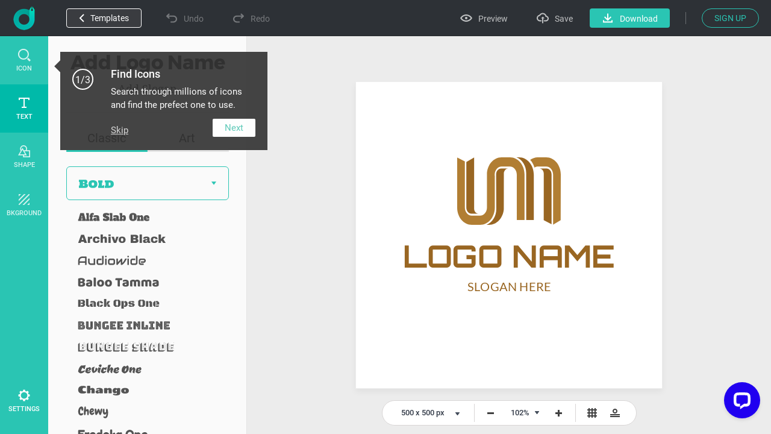

--- FILE ---
content_type: text/html; charset=UTF-8
request_url: https://www.designevo.com/index.php?option=com_designevo&task=user.checkState
body_size: -219
content:
{'result':false,'csrf_token':'4ba625c15afd06a2fd54618024bb21b0'}

--- FILE ---
content_type: text/css
request_url: https://www.designevo.com/app/common/font/fonts/lato/lato.css
body_size: -288
content:
@font-face {
    font-family: 'Lato';
    font-style: normal;
    font-weight: 400;
    src: url("./lato-regular.ttf") format('truetype');
}

@font-face {
    font-family: 'Lato';
    font-style: italic;
    font-weight: 400;
    src: url("./lato-italic.ttf") format('truetype');
}

@font-face {
    font-family: 'Lato';
    font-style: normal;
    font-weight: 700;
    src: url("./lato-bold.ttf") format('truetype');
}

@font-face {
    font-family: 'Lato';
    font-style: italic;
    font-weight: 700;
    src: url("./lato-bolditalic.ttf") format('truetype');
}

--- FILE ---
content_type: image/svg+xml
request_url: https://www.designevo.com/app/common/font/fonts/coiny/coiny.svg?t=3.3.9.2
body_size: 2027
content:
<?xml version="1.0" encoding="utf-8"?>
<!-- Generator: Adobe Illustrator 16.0.0, SVG Export Plug-In . SVG Version: 6.00 Build 0)  -->
<!DOCTYPE svg PUBLIC "-//W3C//DTD SVG 1.1//EN" "http://www.w3.org/Graphics/SVG/1.1/DTD/svg11.dtd">
<svg version="1.1" id="图层_1" xmlns="http://www.w3.org/2000/svg" xmlns:xlink="http://www.w3.org/1999/xlink" x="0px" y="0px"
	 width="258px" height="36px" viewBox="0 0 258 36" enable-background="new 0 0 258 36" xml:space="preserve">
<g>
	<path fill="#545454" d="M22.672,12.324c0-0.312-0.13-0.577-0.388-0.798c-0.26-0.222-0.565-0.334-0.921-0.334
		c-0.709,0-1.294,0.402-1.751,1.209c-0.459,0.806-0.688,1.719-0.688,2.738c0,0.783,0.147,1.49,0.443,2.117
		c0.295,0.629,0.725,1.127,1.286,1.497c0.562,0.368,1.212,0.555,1.95,0.555c0.547,0,1.072-0.108,1.575-0.321
		c0.502-0.215,0.909-0.451,1.22-0.711c0.31-0.258,0.631-0.495,0.964-0.708c0.333-0.215,0.624-0.322,0.876-0.322
		c0.325,0,0.606,0.13,0.843,0.389s0.354,0.528,0.354,0.809c0,0.311-0.092,0.674-0.277,1.087c-0.186,0.414-0.477,0.854-0.875,1.318
		c-0.399,0.466-0.865,0.896-1.397,1.286c-0.532,0.392-1.194,0.718-1.984,0.976c-0.791,0.259-1.622,0.389-2.495,0.389
		c-1.152,0-2.221-0.175-3.203-0.522c-0.983-0.346-1.837-0.842-2.562-1.485c-0.724-0.643-1.293-1.451-1.707-2.428
		c-0.413-0.975-0.62-2.068-0.62-3.279c0-2.396,0.716-4.288,2.15-5.678c1.434-1.39,3.311-2.083,5.632-2.083
		c1.183,0,2.276,0.199,3.282,0.597c1.004,0.4,1.803,0.954,2.394,1.664s0.888,1.485,0.888,2.328c0,0.975-0.326,1.859-0.977,2.648
		c-0.65,0.792-1.492,1.188-2.527,1.188c-0.592,0-1.123-0.162-1.596-0.488c-0.475-0.324-0.711-0.791-0.711-1.397
		c0-0.28,0.137-0.672,0.411-1.175C22.535,12.886,22.672,12.531,22.672,12.324z"/>
	<path fill="#545454" d="M36.353,23.499c-1.152,0-2.191-0.207-3.115-0.622c-0.924-0.413-1.664-1.033-2.218-1.861
		s-0.831-1.796-0.831-2.905c0-1.685,0.576-3.022,1.729-4.012c1.153-0.992,2.63-1.486,4.435-1.486c1.803,0,3.273,0.494,4.412,1.486
		c1.138,0.989,1.707,2.327,1.707,4.012c0,1.672-0.58,2.987-1.74,3.946C39.572,23.019,38.112,23.499,36.353,23.499z M37.505,18.089
		c0-0.768-0.096-1.444-0.288-2.029c-0.192-0.584-0.474-0.875-0.843-0.875c-0.251,0-0.473,0.147-0.665,0.443
		c-0.192,0.295-0.333,0.658-0.421,1.086c-0.088,0.429-0.134,0.887-0.134,1.375c0,0.755,0.104,1.416,0.312,1.984
		c0.206,0.569,0.502,0.854,0.887,0.854c0.384,0,0.672-0.28,0.864-0.843C37.41,19.522,37.505,18.857,37.505,18.089z"/>
	<path fill="#545454" d="M44.9,8.466C45.322,8.155,45.916,8,46.685,8c1.611,0,2.417,0.562,2.417,1.686
		c0,0.62-0.208,1.057-0.621,1.309c-0.413,0.251-1.013,0.376-1.796,0.376c-0.695,0-1.271-0.133-1.729-0.399
		c-0.459-0.265-0.688-0.694-0.688-1.285C44.268,9.183,44.479,8.775,44.9,8.466z M49.08,15.206c0-0.931-0.222-1.57-0.665-1.919
		c-0.442-0.347-1.064-0.52-1.862-0.52c-0.681,0-1.224,0.229-1.63,0.688c-0.407,0.458-0.61,1.063-0.61,1.818v5.453
		c0,0.933,0.159,1.602,0.477,2.007c0.318,0.407,0.913,0.61,1.785,0.61c0.932,0,1.582-0.174,1.951-0.521s0.555-0.965,0.555-1.853
		V15.206z"/>
	<path fill="#545454" d="M57.904,17.38c0-0.828-0.324-1.242-0.975-1.242c-0.311,0-0.566,0.13-0.766,0.389
		c-0.199,0.258-0.314,0.603-0.344,1.03v3.414c0,0.902-0.185,1.522-0.555,1.862c-0.369,0.342-1.02,0.511-1.951,0.511
		c-0.872,0-1.467-0.203-1.785-0.61c-0.317-0.405-0.477-1.074-0.477-2.007v-5.453c0-0.756,0.203-1.36,0.611-1.818
		c0.404-0.458,0.949-0.688,1.629-0.688c0.561,0,1.034,0.081,1.419,0.243c0.384,0.164,0.672,0.444,0.864,0.843
		c1.153-0.754,2.557-1.13,4.213-1.13c1.049,0,1.808,0.413,2.273,1.241c0.465,0.827,0.697,2.188,0.697,4.08
		c0,0.931-0.021,1.688-0.066,2.271c-0.044,0.585-0.113,1.088-0.209,1.509c-0.098,0.421-0.249,0.735-0.455,0.942
		c-0.207,0.207-0.448,0.354-0.722,0.442c-0.273,0.09-0.624,0.134-1.053,0.134c-0.828,0-1.423-0.156-1.785-0.467
		c-0.362-0.309-0.543-0.768-0.543-1.374L57.904,17.38z"/>
	<path fill="#545454" d="M76.242,17.091c0,2.526-0.074,4.295-0.223,5.299c-0.117,0.902-0.303,1.681-0.555,2.34
		c-0.251,0.656-0.605,1.241-1.063,1.753c-0.458,0.509-1.042,0.888-1.752,1.141C71.939,27.874,71.097,28,70.122,28
		c-0.784,0-1.512-0.115-2.185-0.344c-0.673-0.229-1.205-0.51-1.596-0.842c-0.393-0.332-0.699-0.662-0.92-0.988
		c-0.223-0.325-0.334-0.605-0.334-0.842s0.078-0.454,0.233-0.654c0.155-0.199,0.366-0.3,0.632-0.3c0.191,0,0.418,0.061,0.676,0.179
		c0.259,0.118,0.507,0.25,0.743,0.398c0.237,0.147,0.518,0.281,0.843,0.398c0.325,0.118,0.643,0.179,0.953,0.179
		c0.799,0,1.364-0.2,1.697-0.599c0.332-0.4,0.498-0.97,0.498-1.709c-0.252,0.104-0.496,0.193-0.731,0.268
		c-0.236,0.074-0.466,0.132-0.687,0.177c-0.223,0.044-0.434,0.074-0.633,0.089c-0.199,0.014-0.396,0.021-0.588,0.021
		c-0.872,0-1.618-0.244-2.239-0.731c-0.62-0.487-1.067-1.091-1.341-1.807c-0.273-0.717-0.41-1.488-0.41-2.318
		c0-0.827,0.01-1.528,0.033-2.105c0.021-0.576,0.069-1.09,0.144-1.541c0.073-0.451,0.159-0.809,0.255-1.075s0.232-0.483,0.41-0.653
		s0.377-0.285,0.6-0.345c0.221-0.059,0.488-0.088,0.797-0.088c0.932,0,1.586,0.159,1.963,0.478c0.377,0.316,0.564,0.816,0.564,1.495
		l0.023,3.57c0,0.236,0,0.41,0,0.521c0,0.112,0.012,0.248,0.033,0.41c0.021,0.164,0.051,0.281,0.088,0.354
		c0.037,0.074,0.09,0.152,0.156,0.233c0.066,0.08,0.155,0.137,0.266,0.166c0.111,0.029,0.248,0.045,0.41,0.045
		c0.443,0,0.721-0.123,0.831-0.366c0.111-0.243,0.167-0.69,0.167-1.342l0.021-3.592c0-0.458,0.078-0.827,0.233-1.108
		c0.155-0.28,0.417-0.495,0.787-0.643c0.37-0.148,0.872-0.222,1.508-0.222c0.384,0,0.713,0.063,0.986,0.188
		c0.273,0.126,0.491,0.29,0.654,0.488c0.163,0.2,0.284,0.495,0.366,0.887c0.08,0.392,0.137,0.787,0.166,1.186
		C76.226,15.916,76.242,16.44,76.242,17.091z"/>
</g>
</svg>


--- FILE ---
content_type: image/svg+xml
request_url: https://www.designevo.com/app/common/font/fonts/montserrat/montserrat.svg?t=3.3.9.2
body_size: 1879
content:
<?xml version="1.0" encoding="utf-8"?>
<!-- Generator: Adobe Illustrator 16.0.0, SVG Export Plug-In . SVG Version: 6.00 Build 0)  -->
<!DOCTYPE svg PUBLIC "-//W3C//DTD SVG 1.1//EN" "http://www.w3.org/Graphics/SVG/1.1/DTD/svg11.dtd">
<svg version="1.1" id="图层_1" xmlns="http://www.w3.org/2000/svg" xmlns:xlink="http://www.w3.org/1999/xlink" x="0px" y="0px"
	 width="258px" height="36px" viewBox="0 0 258 36" enable-background="new 0 0 258 36" xml:space="preserve">
<g>
	<path fill="#545454" d="M13.257,9.5h2.753l6.182,11.881L28.325,9.5h2.777v16.904h-2.173l-0.024-13.498l-6.013,11.709h-1.424
		l-6.061-11.709v13.498h-2.149V9.5z"/>
	<path fill="#545454" d="M44.419,14.379c0.99,0.547,1.763,1.309,2.318,2.281c0.555,0.975,0.833,2.088,0.833,3.346
		c0,1.256-0.278,2.373-0.833,3.355c-0.556,0.982-1.329,1.746-2.318,2.295c-0.99,0.547-2.121,0.82-3.393,0.82
		c-1.288,0-2.427-0.273-3.417-0.82c-0.99-0.549-1.763-1.309-2.318-2.283c-0.555-0.973-0.833-2.096-0.833-3.367
		c0-1.258,0.278-2.371,0.833-3.346c0.555-0.973,1.329-1.734,2.318-2.281s2.128-0.822,3.417-0.822
		C42.298,13.557,43.429,13.832,44.419,14.379z M38.792,16.094c-0.652,0.385-1.159,0.92-1.521,1.605
		c-0.362,0.686-0.543,1.461-0.543,2.33c0,0.885,0.181,1.674,0.543,2.365c0.362,0.693,0.869,1.229,1.521,1.605
		c0.652,0.381,1.396,0.568,2.233,0.568c0.821,0,1.558-0.188,2.21-0.568c0.652-0.377,1.159-0.912,1.521-1.605
		c0.362-0.691,0.543-1.48,0.543-2.365c0-0.869-0.181-1.645-0.543-2.33s-0.869-1.221-1.521-1.605c-0.652-0.387-1.389-0.58-2.21-0.58
		C40.189,15.514,39.444,15.707,38.792,16.094z"/>
	<path fill="#545454" d="M61.334,14.873c0.854,0.879,1.28,2.09,1.28,3.635v7.896h-2.246v-7.293c0-1.078-0.302-1.92-0.905-2.523
		c-0.604-0.604-1.437-0.906-2.5-0.906c-1.143,0.016-2.073,0.383-2.789,1.1c-0.716,0.715-1.123,1.645-1.22,2.789v6.834h-2.245V13.629
		h2.245v2.705c0.854-1.818,2.471-2.744,4.854-2.777C59.306,13.557,60.48,13.996,61.334,14.873z"/>
	<path fill="#545454" d="M73.48,25.559c-0.982,0.627-1.98,0.941-2.994,0.941s-1.835-0.301-2.463-0.904
		c-0.628-0.604-0.942-1.518-0.942-2.742v-7.074H65.27v-1.715h1.811v-3.428h2.27v3.428h3.912v1.715h-3.912v6.666
		c0,0.707,0.129,1.215,0.386,1.52s0.644,0.459,1.159,0.459c0.611,0,1.271-0.201,1.98-0.604L73.48,25.559z"/>
	<path fill="#545454" d="M81.437,15.682c-0.636-0.193-1.244-0.289-1.823-0.289c-0.676,0-1.22,0.125-1.63,0.375
		c-0.411,0.25-0.616,0.631-0.616,1.146s0.229,0.906,0.688,1.172c0.458,0.264,1.155,0.533,2.088,0.809
		c0.886,0.258,1.61,0.516,2.174,0.771c0.563,0.258,1.042,0.637,1.437,1.135c0.394,0.5,0.591,1.16,0.591,1.98
		c0,1.209-0.455,2.125-1.364,2.754c-0.91,0.627-2.041,0.941-3.393,0.941c-0.95,0-1.871-0.154-2.765-0.459
		c-0.893-0.305-1.646-0.74-2.258-1.305l0.845-1.643c0.532,0.484,1.188,0.869,1.968,1.16c0.781,0.289,1.542,0.436,2.282,0.436
		c0.74,0,1.335-0.137,1.786-0.412c0.451-0.273,0.677-0.691,0.677-1.254c0-0.58-0.238-1.016-0.712-1.305
		c-0.475-0.291-1.195-0.58-2.161-0.869c-0.854-0.242-1.55-0.486-2.089-0.738c-0.54-0.248-0.999-0.615-1.376-1.098
		c-0.378-0.482-0.568-1.111-0.568-1.883c0-1.191,0.436-2.086,1.305-2.68c0.869-0.596,1.956-0.895,3.26-0.895
		c0.772,0,1.533,0.109,2.282,0.326s1.396,0.512,1.944,0.881l-0.821,1.715C82.656,16.133,82.072,15.875,81.437,15.682z"/>
	<path fill="#545454" d="M96.927,15.309c1.014,1.166,1.521,2.787,1.521,4.865c0,0.322-0.008,0.564-0.024,0.725H88.33
		c0.177,1.143,0.656,2.053,1.437,2.729c0.78,0.676,1.742,1.014,2.885,1.014c0.757,0,1.461-0.137,2.113-0.41
		c0.652-0.273,1.22-0.66,1.703-1.16l1.231,1.281c-0.628,0.676-1.385,1.199-2.27,1.57c-0.886,0.369-1.868,0.555-2.946,0.555
		c-1.255,0-2.371-0.27-3.344-0.809c-0.975-0.539-1.731-1.301-2.27-2.283c-0.54-0.98-0.809-2.1-0.809-3.355s0.27-2.371,0.809-3.346
		c0.539-0.973,1.292-1.738,2.257-2.293c0.966-0.555,2.068-0.834,3.308-0.834C94.416,13.557,95.913,14.141,96.927,15.309z
		 M96.42,19.16c-0.064-1.16-0.451-2.072-1.159-2.742c-0.709-0.666-1.642-1-2.801-1c-1.127,0-2.064,0.336-2.813,1.014
		c-0.749,0.676-1.195,1.586-1.34,2.729H96.42z"/>
	<path fill="#545454" d="M105.547,14.295c0.773-0.477,1.691-0.721,2.753-0.738v2.174c-1.304-0.049-2.358,0.291-3.163,1.014
		c-0.805,0.727-1.264,1.699-1.377,2.922v6.738h-2.245V13.629h2.245v2.754C104.179,15.465,104.774,14.77,105.547,14.295z"/>
	<path fill="#545454" d="M114.771,14.295c0.772-0.477,1.69-0.721,2.753-0.738v2.174c-1.304-0.049-2.359,0.291-3.164,1.014
		c-0.805,0.727-1.264,1.699-1.376,2.922v6.738h-2.246V13.629h2.246v2.754C113.403,15.465,113.999,14.77,114.771,14.295z"/>
	<path fill="#545454" d="M127.207,26.404v-1.789c-0.949,1.258-2.438,1.885-4.467,1.885c-0.885,0-1.662-0.168-2.33-0.508
		c-0.668-0.336-1.183-0.803-1.545-1.4c-0.362-0.594-0.543-1.262-0.543-2.004c0-1.143,0.423-2.049,1.268-2.717
		s2.024-1.008,3.538-1.025h4.057v-0.604c0-0.902-0.277-1.598-0.832-2.088c-0.557-0.492-1.365-0.736-2.428-0.736
		c-1.288,0-2.6,0.457-3.936,1.375l-0.941-1.545c0.917-0.596,1.766-1.027,2.547-1.293c0.78-0.266,1.71-0.398,2.789-0.398
		c1.594,0,2.824,0.393,3.695,1.172c0.869,0.781,1.311,1.873,1.327,3.271l0.024,8.404H127.207z M125.867,23.881
		c0.732-0.508,1.172-1.18,1.316-2.018v-1.279h-3.742c-1.015,0-1.768,0.154-2.258,0.459c-0.492,0.305-0.736,0.789-0.736,1.449
		s0.248,1.184,0.748,1.568c0.499,0.387,1.167,0.58,2.004,0.58C124.246,24.641,125.134,24.387,125.867,23.881z"/>
	<path fill="#545454" d="M140.295,25.559c-0.982,0.627-1.98,0.941-2.994,0.941s-1.836-0.301-2.463-0.904s-0.941-1.518-0.941-2.742
		v-7.074h-1.813v-1.715h1.813v-3.428h2.27v3.428h3.912v1.715h-3.912v6.666c0,0.707,0.129,1.215,0.387,1.52s0.643,0.459,1.158,0.459
		c0.611,0,1.271-0.201,1.98-0.604L140.295,25.559z"/>
</g>
</svg>


--- FILE ---
content_type: application/javascript; charset=UTF-8
request_url: https://api.livechatinc.com/v3.6/customer/action/get_dynamic_configuration?x-region=us-south1&license_id=12062415&client_id=c5e4f61e1a6c3b1521b541bc5c5a2ac5&url=https%3A%2F%2Fwww.designevo.com%2Fapps%2Flogo%2F%3Fname%3Dstereoscopic-line-letter-u-m&channel_type=code&jsonp=__hcfzl4s7i6
body_size: 224
content:
__hcfzl4s7i6({"organization_id":"59e0825d-e92a-43a8-b999-b36bd9369ea3","livechat_active":true,"livechat":{"group_id":0,"client_limit_exceeded":false,"domain_allowed":true,"config_version":"2241.0.1.1165.34.10.14.1.6.2.5.21.1","localization_version":"4940c52ca0caf914a8b155bf4411bbe5_12a768734a3e8f492552670c2232b0e3","language":"en"},"default_widget":"livechat"});

--- FILE ---
content_type: image/svg+xml
request_url: https://www.designevo.com/app/common/font/fonts/black-ops-one/black-ops-one.svg?t=3.3.9.2
body_size: 869
content:
<?xml version="1.0" encoding="utf-8"?>
<!-- Generator: Adobe Illustrator 16.0.0, SVG Export Plug-In . SVG Version: 6.00 Build 0)  -->
<!DOCTYPE svg PUBLIC "-//W3C//DTD SVG 1.1//EN" "http://www.w3.org/Graphics/SVG/1.1/DTD/svg11.dtd">
<svg version="1.1" id="图层_1" xmlns="http://www.w3.org/2000/svg" xmlns:xlink="http://www.w3.org/1999/xlink" x="0px" y="0px"
	 width="258px" height="36px" viewBox="0 0 258 36" enable-background="new 0 0 258 36" xml:space="preserve">
<g>
	<path fill="#545454" d="M13.315,10.384h4.369v13.117h-4.369V10.384z M21.619,13.004h-3.242v-2.62h5.071l2.629,2.62v2.669
		l-1.315,1.313l1.315,1.315v2.58l-2.629,2.619h-5.071v-2.619h3.242v-2.798h-3.242v-2.283h3.242V13.004z"/>
	<path fill="#545454" d="M34.29,23.501h-3.874l-2.451-2.452V9h4.369v11.882h1.956V23.501z"/>
	<path fill="#545454" d="M41.635,17.392v1.819h-2.254v1.838h2.254v1.156l-1.305,1.296h-3.342l-1.759-1.729v-2.629l1.759-1.751
		H41.635z M42.326,23.501v-7.877h-6.217v-1.305l1.314-1.315h6.554l2.619,2.62v7.877H42.326z"/>
	<path fill="#545454" d="M52.844,23.501h-1.75l-2.619-2.619v-5.258l2.619-2.62h1.75V23.501z M53.535,15.624v-2.62h3.688l2.619,2.62
		v1.57h-4.369v-1.57H53.535z M53.535,23.501v-2.452h1.938v-1.313h4.369v1.146l-2.619,2.619H53.535z"/>
	<path fill="#545454" d="M66.01,23.501h-4.369V9h4.369V23.501z M66.691,22.019v-5.99l2.017-3.024h4.517L66.691,22.019z
		 M73.452,23.501h-4.744l-0.722-2.115l2.58-3.479L73.452,23.501z"/>
	<path fill="#545454" d="M84.049,20.832h1.641v2.669h-3.361l-2.658-2.619v-7.878l2.658-2.62h3.361v2.659h-1.641V20.832z
		 M88.052,13.043h-1.671v-2.659h3.391l2.648,2.62v7.878l-2.648,2.619h-3.391v-2.669h1.671V13.043z"/>
	<path fill="#545454" d="M94.309,27V13.004h4.369V27H94.309z M101.297,15.624h-1.928v-1.326l1.285-1.294h2.393l2.629,2.62v5.258
		l-2.629,2.619h-3.678v-2.452h1.928V15.624z"/>
	<path fill="#545454" d="M111.932,21.572h1.938v1.929h-4.497l-1.819-2.165v-0.84h4.378V21.572z M109.926,13.004h1.75v3.706h4.981
		l2.273,2.293v2.046l-2.441,2.452h-1.927v-3.964h-4.726l-2.273-2.185v-1.996L109.926,13.004z M114.563,14.931h-2.195v-1.927h4.646
		l1.562,1.562v1.186h-4.012V14.931z"/>
	<path fill="#545454" d="M130.08,20.832h1.641v2.669h-3.359l-2.66-2.619v-7.878l2.66-2.62h3.359v2.659h-1.641V20.832z
		 M134.084,13.043h-1.671v-2.659h3.39l2.65,2.62v7.878l-2.65,2.619h-3.39v-2.669h1.671V13.043z"/>
	<path fill="#545454" d="M140.34,23.501V13.004h4.408v10.497H140.34z M147.338,15.624h-1.877v-1.146l1.463-1.474h2.432l2.361,2.361
		v8.136h-4.379V15.624z"/>
	<path fill="#545454" d="M158.023,23.501h-1.75l-2.619-2.619v-5.258l2.619-2.62h1.75V23.501z M158.715,19.29v-1.829h2.305v-1.837
		h-2.305v-2.62h3.707l2.619,2.62v3.666H158.715z M158.715,23.501v-2.452h5.872v1.138l-1.305,1.314H158.715z"/>
</g>
</svg>


--- FILE ---
content_type: image/svg+xml
request_url: https://www.designevo.com/app/common/font/fonts/mandali/mandali.svg?t=3.3.9.2
body_size: 2005
content:
<?xml version="1.0" encoding="utf-8"?>
<!-- Generator: Adobe Illustrator 16.0.0, SVG Export Plug-In . SVG Version: 6.00 Build 0)  -->
<!DOCTYPE svg PUBLIC "-//W3C//DTD SVG 1.1//EN" "http://www.w3.org/Graphics/SVG/1.1/DTD/svg11.dtd">
<svg version="1.1" id="图层_1" xmlns="http://www.w3.org/2000/svg" xmlns:xlink="http://www.w3.org/1999/xlink" x="0px" y="0px"
	 width="258px" height="36px" viewBox="0 0 258 36" enable-background="new 0 0 258 36" xml:space="preserve">
<g>
	<path fill="#545454" d="M22.472,23.551l5.565-12.287c0.263-0.648,0.518-1.074,0.76-1.277c0.345-0.305,0.694-0.455,1.049-0.455
		s0.633,0.035,0.836,0.105c0.203,0.072,0.375,0.178,0.517,0.32c0.324,0.363,0.487,0.83,0.487,1.398v13.99
		c0,0.303-0.102,0.531-0.304,0.684c-0.203,0.152-0.426,0.229-0.669,0.229c-0.244,0-0.461-0.076-0.654-0.229
		s-0.289-0.381-0.289-0.684V11.566l-6.051,13.412c-0.244,0.59-0.669,0.883-1.278,0.883c-0.547,0-0.963-0.293-1.247-0.883
		l-6.021-13.32v13.688c0,0.303-0.102,0.531-0.305,0.684c-0.203,0.152-0.425,0.229-0.668,0.229c-0.244,0-0.461-0.076-0.654-0.229
		c-0.192-0.152-0.289-0.381-0.289-0.684v-13.99c0-0.912,0.334-1.48,1.004-1.703c0.202-0.08,0.42-0.121,0.653-0.121
		c0.233,0,0.446,0.025,0.639,0.076c0.193,0.049,0.37,0.146,0.532,0.289c0.263,0.201,0.568,0.668,0.912,1.398l5.414,12.256H22.472z"
		/>
	<path fill="#545454" d="M41.235,19.172l1.338,0.029v-1.004c0-1.582-0.893-2.371-2.676-2.371c-0.832,0-1.43,0.072-1.794,0.213
		c-0.425,0.162-0.832,0.35-1.216,0.563c-0.386,0.213-0.665,0.32-0.836,0.32c-0.173,0-0.325-0.068-0.457-0.199
		c-0.132-0.133-0.197-0.289-0.197-0.473c0-0.182,0.081-0.344,0.243-0.484c0.973-0.934,2.413-1.4,4.319-1.4
		c2.128,0,3.497,0.73,4.105,2.189c0.223,0.508,0.335,1.105,0.335,1.795l-0.03,7.086c0,0.285-0.092,0.492-0.274,0.623
		c-0.183,0.133-0.391,0.199-0.623,0.199c-0.234,0-0.441-0.066-0.624-0.199c-0.183-0.131-0.274-0.328-0.274-0.592v-1.096
		c-0.487,1.035-1.369,1.703-2.646,2.008c-0.406,0.08-0.847,0.121-1.323,0.121c-0.477,0-0.958-0.076-1.445-0.227
		c-0.486-0.152-0.912-0.381-1.277-0.686c-0.771-0.609-1.156-1.461-1.156-2.555C34.728,20.459,36.896,19.172,41.235,19.172z
		 M42.574,20.57c-0.345,0.02-0.735,0.029-1.171,0.029s-0.872,0.01-1.308,0.031c-0.436,0.02-0.862,0.07-1.277,0.152
		c-0.416,0.08-0.786,0.203-1.11,0.365c-0.73,0.404-1.095,1.012-1.095,1.824c0,0.648,0.253,1.176,0.76,1.582
		c0.406,0.303,0.993,0.475,1.764,0.516c0.932,0,1.723-0.293,2.372-0.881c0.669-0.588,1.023-1.449,1.064-2.584V20.57z"/>
	<path fill="#545454" d="M47.956,15.49c0-0.283,0.096-0.496,0.29-0.639c0.192-0.141,0.461-0.211,0.805-0.211
		c0.649,0,0.913,0.639,0.791,1.914c0.466-0.973,1.358-1.65,2.677-2.037c0.405-0.102,0.851-0.152,1.338-0.152
		c0.486,0,0.978,0.086,1.475,0.26c0.497,0.172,0.938,0.441,1.323,0.807c0.831,0.791,1.247,1.955,1.247,3.496v6.447
		c0,0.305-0.102,0.527-0.304,0.67c-0.203,0.141-0.421,0.213-0.653,0.213c-0.234,0-0.446-0.076-0.639-0.229s-0.289-0.371-0.289-0.654
		v-6.6c0-1.418-0.557-2.342-1.672-2.768c-0.325-0.121-0.695-0.182-1.11-0.182c-0.416,0-0.836,0.08-1.262,0.242
		s-0.791,0.375-1.095,0.639c-0.69,0.609-1.034,1.541-1.034,2.799v5.869c0,0.305-0.102,0.527-0.304,0.67
		c-0.203,0.141-0.426,0.213-0.669,0.213s-0.456-0.076-0.639-0.229c-0.182-0.152-0.274-0.371-0.274-0.654V15.49z"/>
	<path fill="#545454" d="M70.795,26.258c-0.568,0-0.893-0.285-0.973-0.852v-1.096c-0.547,0.791-1.167,1.354-1.855,1.688
		c-0.689,0.334-1.465,0.502-2.327,0.502c-0.862,0-1.602-0.172-2.22-0.518c-0.619-0.344-1.121-0.801-1.505-1.367
		c-0.771-1.176-1.156-2.586-1.156-4.229c0-1.682,0.396-3.07,1.187-4.164c0.851-1.238,2.098-1.857,3.74-1.857
		c1.297,0,2.422,0.395,3.376,1.186c0.304,0.264,0.557,0.58,0.76,0.943v-6.111c0-0.285,0.096-0.498,0.289-0.639
		c0.192-0.143,0.411-0.213,0.654-0.213c0.244,0,0.461,0.076,0.654,0.227c0.192,0.152,0.289,0.361,0.289,0.625v14.992
		c0,0.305-0.097,0.527-0.289,0.67C71.225,26.186,71.018,26.258,70.795,26.258z M67.906,16.191c-0.466-0.244-1.03-0.365-1.688-0.365
		c-0.659,0-1.212,0.133-1.658,0.396s-0.801,0.607-1.064,1.033c-0.507,0.811-0.76,1.824-0.76,3.041c0,2.412,0.709,3.934,2.129,4.561
		c0.324,0.143,0.78,0.213,1.369,0.213c0.587,0,1.125-0.131,1.611-0.395c0.487-0.264,0.872-0.609,1.156-1.035
		c0.527-0.809,0.791-1.945,0.791-3.406C69.791,18.209,69.163,16.859,67.906,16.191z"/>
	<path fill="#545454" d="M80.648,19.172l1.338,0.029v-1.004c0-1.582-0.893-2.371-2.676-2.371c-0.832,0-1.43,0.072-1.794,0.213
		c-0.426,0.162-0.832,0.35-1.217,0.563s-0.664,0.32-0.836,0.32c-0.173,0-0.325-0.068-0.457-0.199
		c-0.132-0.133-0.197-0.289-0.197-0.473c0-0.182,0.081-0.344,0.243-0.484c0.973-0.934,2.413-1.4,4.319-1.4
		c2.128,0,3.497,0.73,4.105,2.189c0.223,0.508,0.334,1.105,0.334,1.795l-0.03,7.086c0,0.285-0.092,0.492-0.274,0.623
		c-0.183,0.133-0.391,0.199-0.624,0.199c-0.233,0-0.441-0.066-0.623-0.199c-0.183-0.131-0.274-0.328-0.274-0.592v-1.096
		c-0.487,1.035-1.369,1.703-2.646,2.008c-0.406,0.08-0.847,0.121-1.323,0.121c-0.477,0-0.958-0.076-1.445-0.227
		c-0.487-0.152-0.912-0.381-1.277-0.686c-0.771-0.609-1.156-1.461-1.156-2.555C74.14,20.459,76.309,19.172,80.648,19.172z
		 M81.986,20.57c-0.345,0.02-0.735,0.029-1.171,0.029c-0.436,0-0.872,0.01-1.308,0.031c-0.437,0.02-0.862,0.07-1.278,0.152
		c-0.416,0.08-0.786,0.203-1.11,0.365c-0.73,0.404-1.095,1.012-1.095,1.824c0,0.648,0.253,1.176,0.76,1.582
		c0.405,0.303,0.993,0.475,1.764,0.516c0.932,0,1.723-0.293,2.372-0.881c0.669-0.588,1.023-1.449,1.065-2.584V20.57z"/>
	<path fill="#545454" d="M87.399,10.473c0-0.305,0.096-0.537,0.289-0.699c0.193-0.162,0.381-0.242,0.563-0.242
		c0.183,0,0.324,0.02,0.425,0.061c0.102,0.041,0.193,0.102,0.274,0.182c0.203,0.162,0.304,0.395,0.304,0.699v14.842
		c0,0.303-0.102,0.537-0.304,0.699s-0.421,0.244-0.654,0.244c-0.233,0-0.441-0.076-0.623-0.229
		c-0.183-0.152-0.274-0.391-0.274-0.715V10.473z"/>
	<path fill="#545454" d="M95.124,10.596c0,0.283-0.112,0.531-0.334,0.744c-0.224,0.213-0.538,0.318-0.943,0.318
		c-0.406,0-0.72-0.105-0.943-0.318c-0.223-0.213-0.334-0.461-0.334-0.744s0.111-0.537,0.334-0.762
		C93.126,9.611,93.441,9.5,93.847,9.5c0.405,0,0.719,0.111,0.943,0.334C95.012,10.059,95.124,10.313,95.124,10.596z M92.934,15.582
		c0-0.303,0.096-0.537,0.289-0.699s0.38-0.242,0.563-0.242c0.183,0,0.324,0.02,0.426,0.059c0.102,0.043,0.192,0.104,0.273,0.184
		c0.203,0.143,0.305,0.375,0.305,0.699v9.732c0,0.303-0.102,0.537-0.305,0.699s-0.42,0.244-0.653,0.244
		c-0.234,0-0.441-0.076-0.624-0.229c-0.183-0.152-0.274-0.391-0.274-0.715V15.582z"/>
</g>
</svg>


--- FILE ---
content_type: image/svg+xml
request_url: https://www.designevo.com/app/common/font/fonts/wallpoet/wallpoet.svg?t=3.3.9.2
body_size: 454
content:
<?xml version="1.0" encoding="utf-8"?>
<!-- Generator: Adobe Illustrator 16.0.0, SVG Export Plug-In . SVG Version: 6.00 Build 0)  -->
<!DOCTYPE svg PUBLIC "-//W3C//DTD SVG 1.1//EN" "http://www.w3.org/Graphics/SVG/1.1/DTD/svg11.dtd">
<svg version="1.1" id="图层_1" xmlns="http://www.w3.org/2000/svg" xmlns:xlink="http://www.w3.org/1999/xlink" x="0px" y="0px"
	 width="258px" height="36px" viewBox="0 0 258 36" enable-background="new 0 0 258 36" xml:space="preserve">
<g>
	<path fill="#545454" d="M15.999,22.477L13.257,9.867L15.999,9l2.109,10.242l2.742-3.211v3.984l-2.18,2.461H15.999z M24.084,22.477
		l-2.18-2.461v-3.984l2.648,3.211L26.756,9l2.648,0.867l-2.648,12.609H24.084z"/>
	<path fill="#545454" d="M31.091,15.422v-1.617l2.672-1.641h3.843v2.203h-3.539v1.055H31.091z M31.091,17.906l2.672-1.617h3.843
		v1.805h-3.539v1.922h3.539V22.5h-3.843l-2.672-1.617V17.906z M45.153,13.805l-2.671-1.641h-3.844v2.203h3.539v1.922h-3.539v1.805
		h3.539v1.922h-3.445V22.5h6.421V13.805z"/>
	<path fill="#545454" d="M49.606,9h3v13.5h-3V9z"/>
	<path fill="#545454" d="M57.292,9h3v13.5h-3V9z"/>
	<path fill="#545454" d="M64.979,12.164h6.492v2.203h-3.516v4.828h3.398v1.875h-3.398V27h-2.976V12.164z M78.971,19.477
		l-2.625,1.594h-3.704v-1.875h3.399v-4.828h-3.54v-2.203h3.844l2.625,1.617V19.477z"/>
	<path fill="#545454" d="M81.268,13.781l2.742-1.617h3.703v2.203h-3.515v5.578h3.515v2.508H84.01l-2.742-1.617V13.781z
		 M95.024,13.781l-2.742-1.617h-3.726v2.203h3.539v5.578h-3.539v2.508h3.726l2.742-1.617V13.781z"/>
	<path fill="#545454" d="M98.774,13.781l2.766-1.641h3.726v2.203h-3.539v1.922h3.539v1.805h-3.539v1.922h3.539v2.484h-3.726
		l-2.766-1.617V13.781z M112.929,13.781l-2.765-1.641h-3.75v2.203h3.539v1.922h-3.539v1.805h3.75l2.765-1.617V13.781z
		 M109.859,19.219v0.773h-3.445v2.484h3.75l2.765-1.617v-1.641H109.859z"/>
	<path fill="#545454" d="M120.078,10.617v9.398v2.461l-2.93-1.617v-6.445l-2.109,0.023v-1.031L120.078,10.617z M121.132,12.234
		h3.515v2.18h-3.515V12.234z M127.6,18.961v1.898l-2.672,1.617h-3.796v-2.461h3.515v-1.055H127.6z"/>
</g>
</svg>


--- FILE ---
content_type: image/svg+xml
request_url: https://www.designevo.com/app/common/font/fonts/bungee-inline/bungee-inline.svg?t=3.3.9.2
body_size: 2907
content:
<?xml version="1.0" encoding="utf-8"?>
<!-- Generator: Adobe Illustrator 16.0.0, SVG Export Plug-In . SVG Version: 6.00 Build 0)  -->
<!DOCTYPE svg PUBLIC "-//W3C//DTD SVG 1.1//EN" "http://www.w3.org/Graphics/SVG/1.1/DTD/svg11.dtd">
<svg version="1.1" id="图层_1" xmlns="http://www.w3.org/2000/svg" xmlns:xlink="http://www.w3.org/1999/xlink" x="0px" y="0px"
	 width="258px" height="36px" viewBox="0 0 258 36" enable-background="new 0 0 258 36" xml:space="preserve">
<g>
	<path fill="#545454" d="M21.887,25.193H14.05c-0.259,0-0.446-0.058-0.562-0.174c-0.116-0.114-0.173-0.303-0.173-0.561V11.234
		c0-0.258,0.058-0.445,0.173-0.561c0.115-0.116,0.303-0.174,0.562-0.174h6.51c1.333,0,2.32,0.255,2.959,0.766
		c0.639,0.51,0.958,1.296,0.958,2.356v0.979c0,0.572-0.099,1.038-0.296,1.397c-0.197,0.361-0.5,0.631-0.908,0.808
		c0.871,0.081,1.517,0.38,1.939,0.897c0.422,0.517,0.632,1.272,0.632,2.265v1.878c0,1.144-0.323,1.987-0.969,2.53
		C24.229,24.921,23.233,25.193,21.887,25.193z M15.581,23.357h5.49c0.571,0,1.034-0.052,1.388-0.154
		c0.354-0.102,0.623-0.241,0.806-0.417c0.184-0.178,0.309-0.392,0.377-0.644c0.068-0.252,0.102-0.527,0.102-0.827V20.01
		c0-0.34-0.031-0.652-0.092-0.938c-0.062-0.285-0.187-0.534-0.378-0.745c-0.19-0.21-0.462-0.374-0.816-0.489
		c-0.354-0.116-0.81-0.174-1.367-0.174c0.584-0.15,0.949-0.395,1.092-0.734s0.214-0.715,0.214-1.123V14.5
		c0-0.299-0.034-0.578-0.102-0.837c-0.068-0.258-0.197-0.486-0.388-0.684s-0.462-0.354-0.816-0.47
		c-0.354-0.114-0.81-0.174-1.368-0.174h-4.143V23.357z M19.723,12.541c1.021,0,1.687,0.19,2,0.571s0.47,0.844,0.47,1.388v1.306
		c0,0.245-0.024,0.48-0.071,0.704c-0.048,0.226-0.157,0.423-0.327,0.593c-0.17,0.17-0.418,0.306-0.745,0.408
		c-0.327,0.102-0.769,0.152-1.327,0.152h-3.938v-5.122H19.723z M21.091,17.867c1.02,0,1.684,0.204,1.99,0.612
		c0.306,0.408,0.459,0.918,0.459,1.53v1.306c0,0.559-0.156,1.005-0.47,1.338c-0.313,0.333-0.979,0.5-2,0.5h-5.286v-5.286H21.091z
		 M17.907,13.97v2.203h1.735c0.258,0,0.452-0.067,0.582-0.204c0.129-0.136,0.193-0.34,0.193-0.611v-0.571
		c0-0.272-0.064-0.477-0.193-0.612c-0.13-0.136-0.324-0.204-0.582-0.204H17.907z M17.907,19.316v2.407h2.653
		c0.258,0,0.452-0.067,0.582-0.204c0.129-0.136,0.194-0.34,0.194-0.611v-0.796c0-0.272-0.065-0.473-0.194-0.603
		c-0.129-0.129-0.323-0.193-0.582-0.193H17.907z"/>
	<path fill="#545454" d="M40.62,21.337c0,0.625-0.092,1.193-0.275,1.703c-0.184,0.511-0.511,0.946-0.979,1.307
		c-0.47,0.361-1.112,0.643-1.929,0.847c-0.815,0.204-1.857,0.307-3.122,0.307c-1.266,0-2.307-0.103-3.123-0.307
		s-1.459-0.485-1.928-0.847c-0.47-0.36-0.797-0.796-0.98-1.307c-0.184-0.51-0.274-1.078-0.274-1.703V11.234
		c0-0.258,0.058-0.445,0.173-0.561c0.115-0.116,0.303-0.174,0.562-0.174h3.204c0.258,0,0.445,0.058,0.561,0.174
		c0.115,0.115,0.174,0.303,0.174,0.561v9.306c0,0.272,0.102,0.501,0.307,0.684c0.203,0.185,0.659,0.276,1.367,0.276
		c0.721,0,1.184-0.092,1.388-0.276c0.204-0.183,0.306-0.411,0.306-0.684v-9.306c0-0.258,0.058-0.445,0.174-0.561
		c0.115-0.116,0.303-0.174,0.561-0.174h3.102c0.259,0,0.446,0.058,0.563,0.174c0.115,0.115,0.173,0.303,0.173,0.561V21.337z
		 M30.253,12.336v8.511c0,0.816,0.282,1.479,0.847,1.989c0.564,0.511,1.643,0.766,3.234,0.766c1.593,0,2.674-0.255,3.246-0.766
		c0.57-0.51,0.857-1.173,0.857-1.989v-8.511h-0.205v8.511c0,0.763-0.271,1.377-0.816,1.847c-0.545,0.469-1.57,0.705-3.082,0.705
		c-1.51,0-2.533-0.236-3.07-0.705c-0.538-0.47-0.807-1.084-0.807-1.847v-8.511H30.253z"/>
	<path fill="#545454" d="M47.131,25.193h-3.063c-0.258,0-0.445-0.058-0.561-0.174c-0.115-0.114-0.174-0.303-0.174-0.561V11.234
		c0-0.258,0.059-0.445,0.174-0.561c0.115-0.116,0.303-0.174,0.561-0.174h2.123c0.258,0,0.479,0.041,0.663,0.122
		c0.185,0.082,0.364,0.226,0.541,0.43l3.959,4.53v-4.348c0-0.258,0.058-0.445,0.173-0.561c0.116-0.116,0.303-0.174,0.563-0.174
		h3.061c0.258,0,0.445,0.058,0.561,0.174c0.115,0.115,0.174,0.303,0.174,0.561v13.225c0,0.258-0.059,0.446-0.174,0.561
		c-0.115,0.116-0.303,0.174-0.561,0.174H52.09c-0.26,0-0.446-0.058-0.563-0.174c-0.115-0.114-0.173-0.303-0.173-0.561v-2.51
		l-3.489-4.225v6.734c0,0.258-0.059,0.446-0.174,0.561C47.576,25.136,47.389,25.193,47.131,25.193z M46.028,12.5
		c-0.068-0.067-0.122-0.115-0.163-0.143s-0.089-0.041-0.144-0.041c-0.054,0-0.108,0.02-0.163,0.061s-0.082,0.103-0.082,0.185v10.796
		h0.205V12.602c0-0.013,0.002-0.027,0.01-0.04c0.007-0.014,0.018-0.021,0.03-0.021c0.015,0,0.03,0.007,0.052,0.021
		c0.02,0.013,0.037,0.027,0.051,0.04l7.715,8.653v2.103h0.203V12.336h-0.203v8.612L46.028,12.5z"/>
	<path fill="#545454" d="M69.925,25.193h-6.429c-1.701,0-2.963-0.34-3.785-1.021c-0.824-0.68-1.234-1.728-1.234-3.143v-6.367
		c0-1.415,0.41-2.463,1.234-3.143c0.822-0.68,2.084-1.021,3.785-1.021h5.102c0.26,0,0.445,0.058,0.563,0.174
		c0.115,0.115,0.173,0.303,0.173,0.561v2.47c0,0.259-0.058,0.445-0.173,0.562c-0.117,0.116-0.303,0.173-0.563,0.173h-4.244
		c-0.422,0-0.734,0.085-0.939,0.255c-0.203,0.171-0.306,0.426-0.306,0.767v4.877c0,0.34,0.079,0.592,0.235,0.755
		s0.391,0.245,0.703,0.245h1.98v-3.185c0-0.258,0.057-0.444,0.174-0.561c0.115-0.115,0.303-0.174,0.561-0.174h3.163
		c0.259,0,0.446,0.059,0.562,0.174c0.115,0.116,0.173,0.303,0.173,0.561v6.307c0,0.258-0.058,0.446-0.173,0.561
		C70.371,25.136,70.184,25.193,69.925,25.193z M64.374,23.357h4.062v-4.103H68.23v3.898h-3.856c-1.374,0-2.296-0.185-2.765-0.552
		c-0.471-0.367-0.705-0.992-0.705-1.877v-5.714c0-0.898,0.211-1.534,0.633-1.908s1.231-0.562,2.429-0.562h3.53v-0.205h-3.53
		c-1.306,0-2.177,0.205-2.612,0.613s-0.652,1.096-0.652,2.062v5.714c0,0.477,0.051,0.881,0.152,1.214
		c0.102,0.334,0.289,0.605,0.562,0.816s0.646,0.364,1.122,0.459C63.014,23.31,63.626,23.357,64.374,23.357z"/>
	<path fill="#545454" d="M83.354,25.193h-9.469c-0.26,0-0.447-0.058-0.563-0.174c-0.115-0.114-0.173-0.303-0.173-0.561V11.234
		c0-0.258,0.058-0.445,0.173-0.561c0.115-0.116,0.303-0.174,0.563-0.174h9.469c0.258,0,0.445,0.058,0.561,0.174
		c0.115,0.115,0.174,0.303,0.174,0.561v2.388c0,0.259-0.059,0.446-0.174,0.562c-0.115,0.116-0.303,0.173-0.561,0.173h-5.633v1.572
		H81.7c0.258,0,0.445,0.058,0.562,0.173c0.115,0.116,0.173,0.303,0.173,0.562v2.184c0,0.259-0.058,0.446-0.173,0.562
		c-0.116,0.116-0.304,0.173-0.562,0.173h-3.979v1.756h5.633c0.258,0,0.445,0.058,0.561,0.174c0.115,0.114,0.174,0.303,0.174,0.561
		v2.388c0,0.258-0.059,0.446-0.174,0.561C83.799,25.136,83.611,25.193,83.354,25.193z M82.251,23.153h-6.673v-5.286h5.02v-0.204
		h-5.02v-5.122h6.673v-0.205h-6.878v11.021h6.878V23.153z"/>
	<path fill="#545454" d="M96.699,25.193H87.23c-0.259,0-0.446-0.058-0.562-0.174c-0.116-0.114-0.173-0.303-0.173-0.561V11.234
		c0-0.258,0.057-0.445,0.173-0.561c0.115-0.116,0.303-0.174,0.562-0.174h9.469c0.258,0,0.445,0.058,0.561,0.174
		c0.117,0.115,0.174,0.303,0.174,0.561v2.388c0,0.259-0.057,0.446-0.174,0.562c-0.115,0.116-0.303,0.173-0.561,0.173h-5.633v1.572
		h3.98c0.258,0,0.445,0.058,0.561,0.173c0.115,0.116,0.174,0.303,0.174,0.562v2.184c0,0.259-0.059,0.446-0.174,0.562
		c-0.115,0.116-0.303,0.173-0.561,0.173h-3.98v1.756h5.633c0.258,0,0.445,0.058,0.561,0.174c0.117,0.114,0.174,0.303,0.174,0.561
		v2.388c0,0.258-0.057,0.446-0.174,0.561C97.145,25.136,96.957,25.193,96.699,25.193z M95.598,23.153h-6.674v-5.286h5.021v-0.204
		h-5.021v-5.122h6.674v-0.205H88.72v11.021h6.878V23.153z"/>
	<path fill="#545454" d="M104.842,25.193c-0.259,0-0.446-0.058-0.562-0.174c-0.116-0.114-0.174-0.303-0.174-0.561V22.03
		c0-0.258,0.058-0.446,0.174-0.561c0.115-0.116,0.303-0.174,0.562-0.174h2.02v-6.857h-2.02c-0.259,0-0.446-0.057-0.562-0.173
		c-0.116-0.116-0.174-0.303-0.174-0.562v-2.47c0-0.258,0.058-0.445,0.174-0.561c0.115-0.116,0.303-0.174,0.562-0.174h8.693
		c0.258,0,0.445,0.058,0.561,0.174c0.115,0.115,0.174,0.303,0.174,0.561v2.47c0,0.259-0.059,0.445-0.174,0.562
		s-0.303,0.173-0.561,0.173h-1.98v6.857h1.98c0.258,0,0.445,0.058,0.561,0.174c0.115,0.114,0.174,0.303,0.174,0.561v2.429
		c0,0.258-0.059,0.446-0.174,0.561c-0.115,0.116-0.303,0.174-0.561,0.174H104.842z M112.434,23.357v-0.204h-3.123V12.541h3.123
		v-0.205h-6.49v0.205h3.163v10.612h-3.163v0.204H112.434z"/>
	<path fill="#545454" d="M120.576,25.193h-3.062c-0.259,0-0.446-0.058-0.562-0.174c-0.115-0.114-0.173-0.303-0.173-0.561V11.234
		c0-0.258,0.058-0.445,0.173-0.561c0.115-0.116,0.303-0.174,0.562-0.174h2.122c0.258,0,0.479,0.041,0.663,0.122
		c0.185,0.082,0.364,0.226,0.541,0.43l3.96,4.53v-4.348c0-0.258,0.057-0.445,0.172-0.561c0.117-0.116,0.303-0.174,0.563-0.174h3.061
		c0.259,0,0.445,0.058,0.562,0.174c0.115,0.115,0.173,0.303,0.173,0.561v13.225c0,0.258-0.058,0.446-0.173,0.561
		c-0.116,0.116-0.303,0.174-0.562,0.174h-3.061c-0.26,0-0.445-0.058-0.563-0.174c-0.115-0.114-0.172-0.303-0.172-0.561v-2.51
		l-3.49-4.225v6.734c0,0.258-0.059,0.446-0.174,0.561C121.021,25.136,120.834,25.193,120.576,25.193z M119.475,12.5
		c-0.068-0.067-0.123-0.115-0.164-0.143s-0.088-0.041-0.143-0.041s-0.109,0.02-0.164,0.061c-0.054,0.041-0.082,0.103-0.082,0.185
		v10.796h0.205V12.602c0-0.013,0.003-0.027,0.01-0.04c0.007-0.014,0.018-0.021,0.031-0.021s0.03,0.007,0.051,0.021
		c0.02,0.013,0.037,0.027,0.051,0.04l7.715,8.653v2.103h0.203V12.336h-0.203v8.612L119.475,12.5z"/>
	<path fill="#545454" d="M143.268,25.193h-10.387c-0.258,0-0.445-0.058-0.561-0.174c-0.117-0.114-0.174-0.303-0.174-0.561V11.234
		c0-0.258,0.057-0.445,0.174-0.561c0.115-0.116,0.303-0.174,0.561-0.174h3.163c0.259,0,0.446,0.058,0.562,0.174
		c0.115,0.115,0.173,0.303,0.173,0.561v10.103h2.796V18.03c0-0.258,0.059-0.445,0.174-0.561c0.115-0.116,0.303-0.174,0.561-0.174
		h2.959c0.259,0,0.446,0.058,0.563,0.174c0.115,0.115,0.173,0.303,0.173,0.561v6.429c0,0.258-0.058,0.446-0.173,0.561
		C143.714,25.136,143.526,25.193,143.268,25.193z M134.371,23.357h7.51v-4.226h-0.205v4.021h-7.102V12.336h-0.203V23.357z"/>
	<path fill="#545454" d="M146.737,25.193c-0.259,0-0.446-0.058-0.562-0.174c-0.115-0.114-0.174-0.303-0.174-0.561V22.03
		c0-0.258,0.059-0.446,0.174-0.561c0.115-0.116,0.303-0.174,0.562-0.174h2.021v-6.857h-2.021c-0.259,0-0.446-0.057-0.562-0.173
		s-0.174-0.303-0.174-0.562v-2.47c0-0.258,0.059-0.445,0.174-0.561c0.115-0.116,0.303-0.174,0.562-0.174h8.693
		c0.259,0,0.446,0.058,0.562,0.174c0.115,0.115,0.174,0.303,0.174,0.561v2.47c0,0.259-0.059,0.445-0.174,0.562
		s-0.303,0.173-0.562,0.173h-1.979v6.857h1.979c0.259,0,0.446,0.058,0.562,0.174c0.115,0.114,0.174,0.303,0.174,0.561v2.429
		c0,0.258-0.059,0.446-0.174,0.561c-0.115,0.116-0.303,0.174-0.562,0.174H146.737z M154.329,23.357v-0.204h-3.122V12.541h3.122
		v-0.205h-6.489v0.205h3.162v10.612h-3.162v0.204H154.329z"/>
	<path fill="#545454" d="M162.472,25.193h-3.062c-0.258,0-0.445-0.058-0.561-0.174c-0.116-0.114-0.174-0.303-0.174-0.561V11.234
		c0-0.258,0.058-0.445,0.174-0.561c0.115-0.116,0.303-0.174,0.561-0.174h2.123c0.258,0,0.479,0.041,0.662,0.122
		c0.185,0.082,0.364,0.226,0.541,0.43l3.959,4.53v-4.348c0-0.258,0.059-0.445,0.174-0.561c0.115-0.116,0.303-0.174,0.562-0.174
		h3.062c0.258,0,0.445,0.058,0.561,0.174c0.115,0.115,0.174,0.303,0.174,0.561v13.225c0,0.258-0.059,0.446-0.174,0.561
		c-0.115,0.116-0.303,0.174-0.561,0.174h-3.062c-0.259,0-0.446-0.058-0.562-0.174c-0.115-0.114-0.174-0.303-0.174-0.561v-2.51
		l-3.489-4.225v6.734c0,0.258-0.058,0.446-0.173,0.561C162.917,25.136,162.729,25.193,162.472,25.193z M161.369,12.5
		c-0.068-0.067-0.122-0.115-0.162-0.143c-0.041-0.027-0.09-0.041-0.145-0.041c-0.053,0-0.107,0.02-0.162,0.061
		s-0.082,0.103-0.082,0.185v10.796h0.204V12.602c0-0.013,0.003-0.027,0.011-0.04c0.006-0.014,0.017-0.021,0.029-0.021
		c0.014,0,0.031,0.007,0.052,0.021c0.021,0.013,0.038,0.027,0.052,0.04l7.713,8.653v2.103h0.205V12.336h-0.205v8.612L161.369,12.5z"
		/>
	<path fill="#545454" d="M184.246,25.193h-9.469c-0.259,0-0.446-0.058-0.562-0.174c-0.116-0.114-0.173-0.303-0.173-0.561V11.234
		c0-0.258,0.057-0.445,0.173-0.561c0.115-0.116,0.303-0.174,0.562-0.174h9.469c0.258,0,0.445,0.058,0.561,0.174
		c0.116,0.115,0.174,0.303,0.174,0.561v2.388c0,0.259-0.058,0.446-0.174,0.562c-0.115,0.116-0.303,0.173-0.561,0.173h-5.633v1.572
		h3.98c0.258,0,0.445,0.058,0.561,0.173c0.115,0.116,0.174,0.303,0.174,0.562v2.184c0,0.259-0.059,0.446-0.174,0.562
		c-0.115,0.116-0.303,0.173-0.561,0.173h-3.98v1.756h5.633c0.258,0,0.445,0.058,0.561,0.174c0.116,0.114,0.174,0.303,0.174,0.561
		v2.388c0,0.258-0.058,0.446-0.174,0.561C184.691,25.136,184.504,25.193,184.246,25.193z M183.145,23.153h-6.674v-5.286h5.021
		v-0.204h-5.021v-5.122h6.674v-0.205h-6.878v11.021h6.878V23.153z"/>
</g>
</svg>


--- FILE ---
content_type: image/svg+xml
request_url: https://www.designevo.com/app/common/font/fonts/oranienbaum/oranienbaum.svg?t=3.3.9.2
body_size: 3077
content:
<?xml version="1.0" encoding="utf-8"?>
<!-- Generator: Adobe Illustrator 16.0.0, SVG Export Plug-In . SVG Version: 6.00 Build 0)  -->
<!DOCTYPE svg PUBLIC "-//W3C//DTD SVG 1.1//EN" "http://www.w3.org/Graphics/SVG/1.1/DTD/svg11.dtd">
<svg version="1.1" id="图层_1" xmlns="http://www.w3.org/2000/svg" xmlns:xlink="http://www.w3.org/1999/xlink" x="0px" y="0px"
	 width="258px" height="36px" viewBox="0 0 258 36" enable-background="new 0 0 258 36" xml:space="preserve">
<g>
	<path fill="#545454" d="M24.261,18c0,1.43-0.159,2.674-0.478,3.738c-0.318,1.063-0.738,1.947-1.257,2.654
		c-0.521,0.707-1.106,1.234-1.758,1.584c-0.651,0.348-1.312,0.523-1.979,0.523c-0.668,0-1.328-0.176-1.979-0.523
		c-0.653-0.35-1.238-0.877-1.759-1.584c-0.52-0.707-0.939-1.592-1.257-2.654c-0.318-1.064-0.478-2.309-0.478-3.738
		c0-1.428,0.159-2.674,0.478-3.738c0.318-1.063,0.737-1.947,1.257-2.654c0.521-0.705,1.106-1.234,1.759-1.582
		C17.461,9.674,18.121,9.5,18.789,9.5c0.667,0,1.328,0.174,1.979,0.525c0.652,0.348,1.238,0.877,1.758,1.582
		c0.52,0.707,0.939,1.592,1.257,2.654C24.102,15.326,24.261,16.572,24.261,18z M22.048,18c0-1.6-0.097-2.922-0.291-3.971
		s-0.45-1.883-0.769-2.504c-0.319-0.619-0.671-1.055-1.059-1.305c-0.389-0.248-0.769-0.371-1.141-0.371
		c-0.373,0-0.753,0.123-1.142,0.371c-0.388,0.25-0.741,0.686-1.06,1.305c-0.318,0.621-0.574,1.455-0.768,2.504
		C15.625,15.078,15.528,16.4,15.528,18s0.097,2.924,0.292,3.971c0.194,1.047,0.45,1.883,0.768,2.502
		c0.318,0.621,0.671,1.059,1.06,1.305c0.388,0.248,0.769,0.373,1.142,0.373c0.372,0,0.752-0.125,1.141-0.373
		c0.388-0.246,0.74-0.684,1.059-1.305c0.318-0.619,0.574-1.455,0.769-2.502S22.048,19.6,22.048,18z"/>
	<path fill="#545454" d="M29.267,25.568l1.397,0.35v0.232h-4.658v-0.232l1.398-0.35v-9.547l-1.398-0.35v-0.232h3.26v2.793
		c0.202-0.574,0.443-1.094,0.722-1.561c0.249-0.402,0.551-0.768,0.908-1.094c0.357-0.326,0.784-0.488,1.281-0.488
		c0.171,0,0.334,0.012,0.49,0.035c0.154,0.021,0.294,0.051,0.418,0.08c0.14,0.047,0.264,0.086,0.373,0.117l-0.699,1.746
		c-0.093-0.045-0.194-0.1-0.303-0.162c-0.093-0.047-0.206-0.09-0.337-0.129c-0.132-0.039-0.269-0.059-0.408-0.059
		c-0.404,0-0.761,0.109-1.071,0.326c-0.311,0.219-0.567,0.459-0.769,0.723c-0.249,0.311-0.45,0.66-0.606,1.047V25.568z"/>
	<path fill="#545454" d="M38.815,15.439c-0.466,0-0.854,0.158-1.165,0.477s-0.466,0.742-0.466,1.27c0,0.123,0.003,0.232,0.012,0.324
		c0.008,0.094,0.02,0.18,0.035,0.258s0.039,0.154,0.07,0.232l-1.863,0.465c-0.031-0.045-0.054-0.109-0.069-0.186
		c-0.016-0.078-0.028-0.162-0.035-0.256c-0.008-0.094-0.012-0.217-0.012-0.373c0-0.326,0.078-0.641,0.233-0.943
		c0.155-0.301,0.384-0.572,0.687-0.814c0.304-0.242,0.668-0.434,1.095-0.582c0.427-0.146,0.92-0.221,1.479-0.221
		c1.118,0,1.999,0.316,2.643,0.953c0.644,0.637,0.966,1.484,0.966,2.539v6.986l1.397,0.35v0.232h-3.26v-1.396
		c-0.171,0.326-0.389,0.621-0.652,0.885c-0.217,0.217-0.493,0.416-0.827,0.594c-0.334,0.178-0.733,0.268-1.199,0.268
		c-1.118,0-1.96-0.264-2.526-0.793c-0.567-0.527-0.851-1.234-0.851-2.117c0-0.436,0.121-0.871,0.361-1.305
		c0.241-0.436,0.605-0.822,1.094-1.164s1.114-0.617,1.875-0.828c0.761-0.209,1.668-0.314,2.725-0.314v-1.396
		c0-1.164-0.174-1.979-0.524-2.445C39.688,15.672,39.28,15.439,38.815,15.439z M40.562,20.445c-1.351,0-2.349,0.299-2.993,0.896
		c-0.645,0.598-0.966,1.424-0.966,2.48c0,0.699,0.17,1.242,0.512,1.631c0.341,0.387,0.714,0.582,1.118,0.582
		c0.373,0,0.703-0.109,0.989-0.328c0.288-0.217,0.532-0.455,0.734-0.721c0.233-0.295,0.435-0.645,0.605-1.047V20.445z"/>
	<path fill="#545454" d="M46.616,25.568v-9.547l-1.397-0.35v-0.232h3.26v1.396c0.155-0.311,0.365-0.598,0.629-0.861
		c0.217-0.217,0.497-0.42,0.838-0.607c0.341-0.186,0.745-0.277,1.211-0.277s0.896,0.086,1.292,0.256
		c0.396,0.17,0.741,0.408,1.037,0.711c0.294,0.301,0.524,0.668,0.687,1.094c0.163,0.426,0.245,0.904,0.245,1.432v6.986l1.397,0.35
		v0.232h-4.542v-0.232l1.281-0.35v-6.986c0-1.102-0.175-1.881-0.524-2.34c-0.349-0.459-0.757-0.688-1.222-0.688
		c-0.389,0-0.722,0.109-1.001,0.326s-0.52,0.459-0.722,0.723c-0.233,0.311-0.435,0.66-0.606,1.047v7.918l1.281,0.35v0.232h-4.541
		v-0.232L46.616,25.568z"/>
	<path fill="#545454" d="M58.609,25.568v-9.547l-1.397-0.35v-0.232h3.26v10.129l1.397,0.35v0.232h-4.658v-0.232L58.609,25.568z
		 M60.588,12.76c0,0.295-0.12,0.563-0.36,0.805c-0.241,0.24-0.509,0.361-0.804,0.361c-0.295,0-0.563-0.121-0.804-0.361
		c-0.241-0.242-0.36-0.51-0.36-0.805c0-0.293,0.12-0.563,0.36-0.803c0.241-0.242,0.508-0.361,0.804-0.361
		c0.294,0,0.563,0.119,0.804,0.361C60.468,12.197,60.588,12.467,60.588,12.76z"/>
	<path fill="#545454" d="M65.595,20.795c0,0.992,0.074,1.824,0.222,2.49c0.147,0.668,0.341,1.209,0.582,1.619
		c0.24,0.412,0.512,0.703,0.815,0.873c0.303,0.172,0.618,0.258,0.943,0.258c0.403,0,0.783-0.078,1.141-0.234
		c0.358-0.152,0.676-0.363,0.956-0.629c0.279-0.264,0.508-0.582,0.686-0.955c0.179-0.371,0.299-0.773,0.362-1.209h0.349
		c-0.063,0.496-0.198,0.959-0.407,1.385c-0.21,0.428-0.478,0.795-0.804,1.107c-0.326,0.309-0.703,0.555-1.129,0.732
		c-0.428,0.178-0.889,0.268-1.386,0.268c-0.59,0-1.149-0.127-1.677-0.385c-0.528-0.256-0.998-0.629-1.409-1.119
		c-0.411-0.486-0.737-1.084-0.978-1.793c-0.241-0.705-0.361-1.51-0.361-2.408c0-0.932,0.116-1.754,0.349-2.469
		c0.233-0.715,0.54-1.309,0.92-1.783c0.381-0.471,0.823-0.832,1.328-1.082c0.504-0.246,1.036-0.371,1.595-0.371
		s1.09,0.125,1.595,0.371c0.504,0.25,0.946,0.611,1.327,1.082c0.381,0.475,0.688,1.068,0.92,1.783
		c0.233,0.715,0.35,1.537,0.35,2.469H65.595z M67.691,15.439c-0.232,0-0.465,0.074-0.698,0.221c-0.233,0.146-0.45,0.408-0.653,0.779
		c-0.202,0.373-0.368,0.873-0.5,1.502c-0.132,0.629-0.214,1.424-0.245,2.387h4.192c-0.031-0.963-0.113-1.758-0.244-2.387
		c-0.132-0.629-0.299-1.129-0.501-1.502c-0.202-0.371-0.419-0.633-0.652-0.779S67.924,15.439,67.691,15.439z"/>
	<path fill="#545454" d="M75.027,25.568v-9.547l-1.397-0.35v-0.232h3.26v1.396c0.155-0.311,0.365-0.598,0.629-0.861
		c0.217-0.217,0.497-0.42,0.838-0.607c0.341-0.186,0.745-0.277,1.211-0.277c0.465,0,0.896,0.086,1.292,0.256
		c0.396,0.17,0.742,0.408,1.037,0.711c0.294,0.301,0.524,0.668,0.687,1.094s0.244,0.904,0.244,1.432v6.986l1.398,0.35v0.232h-4.542
		v-0.232l1.281-0.35v-6.986c0-1.102-0.175-1.881-0.524-2.34s-0.757-0.688-1.222-0.688c-0.389,0-0.722,0.109-1.001,0.326
		c-0.28,0.217-0.521,0.459-0.722,0.723c-0.233,0.311-0.435,0.66-0.606,1.047v7.918l1.281,0.35v0.232h-4.541v-0.232L75.027,25.568z"
		/>
	<path fill="#545454" d="M91.211,15.09c0.559,0,1.095,0.127,1.607,0.385c0.513,0.254,0.97,0.627,1.374,1.117
		c0.403,0.488,0.726,1.086,0.966,1.793s0.361,1.51,0.361,2.41c0,0.898-0.12,1.703-0.361,2.408c-0.241,0.709-0.551,1.307-0.931,1.793
		c-0.381,0.49-0.815,0.863-1.304,1.119c-0.489,0.258-0.982,0.385-1.479,0.385c-0.465,0-0.869-0.09-1.21-0.268
		c-0.342-0.178-0.622-0.377-0.838-0.594c-0.264-0.264-0.474-0.559-0.629-0.885v1.396h-3.26v-0.232l1.397-0.35V10.432l-1.397-0.35
		V9.85h3.26v6.404c0.14-0.217,0.326-0.412,0.559-0.582c0.202-0.141,0.454-0.271,0.756-0.396C90.385,15.15,90.761,15.09,91.211,15.09
		z M90.862,15.555c-0.357,0-0.667,0.074-0.931,0.221c-0.264,0.148-0.481,0.307-0.651,0.479c-0.203,0.201-0.374,0.436-0.513,0.699
		v6.986c0.171,0.402,0.373,0.752,0.606,1.047c0.201,0.266,0.442,0.504,0.722,0.721c0.279,0.219,0.613,0.328,1.001,0.328
		c0.264,0,0.532-0.086,0.804-0.258c0.271-0.17,0.52-0.461,0.745-0.873c0.225-0.41,0.411-0.951,0.559-1.619
		c0.148-0.666,0.222-1.498,0.222-2.49c0-0.994-0.074-1.826-0.222-2.492c-0.147-0.668-0.341-1.201-0.582-1.607
		c-0.241-0.402-0.512-0.693-0.815-0.873C91.503,15.645,91.188,15.555,90.862,15.555z"/>
	<path fill="#545454" d="M101.808,15.439c-0.466,0-0.854,0.158-1.165,0.477s-0.466,0.742-0.466,1.27
		c0,0.123,0.004,0.232,0.012,0.324c0.008,0.094,0.019,0.18,0.035,0.258c0.015,0.078,0.039,0.154,0.07,0.232l-1.863,0.465
		c-0.031-0.045-0.054-0.109-0.07-0.186c-0.016-0.078-0.028-0.162-0.035-0.256c-0.009-0.094-0.012-0.217-0.012-0.373
		c0-0.326,0.077-0.641,0.233-0.943c0.155-0.301,0.384-0.572,0.687-0.814s0.667-0.434,1.095-0.582
		c0.427-0.146,0.92-0.221,1.479-0.221c1.118,0,1.999,0.316,2.643,0.953c0.645,0.637,0.967,1.484,0.967,2.539v6.986l1.397,0.35v0.232
		h-3.261v-1.396c-0.17,0.326-0.389,0.621-0.652,0.885c-0.218,0.217-0.493,0.416-0.827,0.594s-0.733,0.268-1.199,0.268
		c-1.118,0-1.96-0.264-2.526-0.793c-0.567-0.527-0.85-1.234-0.85-2.117c0-0.436,0.12-0.871,0.361-1.305
		c0.24-0.436,0.605-0.822,1.094-1.164c0.489-0.342,1.114-0.617,1.875-0.828c0.761-0.209,1.668-0.314,2.725-0.314v-1.396
		c0-1.164-0.174-1.979-0.524-2.445C102.681,15.672,102.273,15.439,101.808,15.439z M103.554,20.445c-1.35,0-2.349,0.299-2.992,0.896
		c-0.645,0.598-0.967,1.424-0.967,2.48c0,0.699,0.171,1.242,0.512,1.631c0.342,0.387,0.714,0.582,1.119,0.582
		c0.373,0,0.702-0.109,0.989-0.328c0.288-0.217,0.532-0.455,0.734-0.721c0.233-0.295,0.435-0.645,0.605-1.047V20.445z"/>
	<path fill="#545454" d="M116.943,16.021v9.547l1.398,0.35v0.232h-3.26v-1.396c-0.171,0.326-0.388,0.621-0.653,0.885
		c-0.217,0.217-0.492,0.416-0.826,0.594c-0.334,0.178-0.734,0.268-1.2,0.268c-0.466,0-0.897-0.086-1.292-0.256
		c-0.396-0.17-0.742-0.408-1.036-0.711c-0.295-0.301-0.524-0.666-0.688-1.094c-0.163-0.428-0.244-0.904-0.244-1.432v-6.986
		l-1.398-0.35v-0.232h4.541v0.232l-1.281,0.35v6.986c0,1.102,0.175,1.881,0.524,2.338c0.349,0.459,0.757,0.689,1.223,0.689
		c0.373,0,0.703-0.109,0.99-0.328c0.287-0.217,0.531-0.455,0.733-0.721c0.233-0.295,0.435-0.645,0.606-1.047v-7.918l-1.281-0.35
		v-0.232h4.541v0.232L116.943,16.021z"/>
	<path fill="#545454" d="M121.368,25.568v-9.547l-1.397-0.35v-0.232h3.26v1.396c0.155-0.311,0.365-0.598,0.629-0.861
		c0.217-0.217,0.497-0.42,0.838-0.607c0.341-0.186,0.745-0.277,1.21-0.277c0.59,0,1.075,0.107,1.455,0.326
		c0.381,0.215,0.688,0.457,0.921,0.721c0.278,0.311,0.496,0.66,0.651,1.049c0.202-0.389,0.443-0.738,0.723-1.049
		c0.248-0.264,0.551-0.506,0.908-0.721c0.357-0.219,0.783-0.326,1.28-0.326c0.466,0,0.896,0.086,1.292,0.256
		c0.396,0.17,0.742,0.408,1.037,0.711c0.295,0.301,0.523,0.668,0.687,1.094s0.245,0.904,0.245,1.432v6.986l1.396,0.35v0.232h-4.541
		v-0.232l1.281-0.35v-6.986c0-1.102-0.175-1.881-0.523-2.34c-0.35-0.459-0.758-0.688-1.223-0.688c-0.389,0-0.723,0.109-1.002,0.326
		s-0.521,0.459-0.722,0.723c-0.233,0.311-0.435,0.66-0.606,1.047v7.918l1.281,0.35v0.232h-4.425v-0.232l1.282-0.35v-6.986
		c0-1.102-0.176-1.881-0.525-2.34c-0.349-0.459-0.757-0.688-1.222-0.688c-0.388,0-0.722,0.109-1.001,0.326
		c-0.28,0.217-0.521,0.459-0.722,0.723c-0.233,0.311-0.436,0.66-0.606,1.047v7.918l1.281,0.35v0.232h-4.541v-0.232L121.368,25.568z"
		/>
</g>
</svg>


--- FILE ---
content_type: image/svg+xml
request_url: https://www.designevo.com/app/common/font/fonts/cookie/cookie.svg?t=3.3.9.2
body_size: 2175
content:
<?xml version="1.0" encoding="utf-8"?>
<!-- Generator: Adobe Illustrator 16.0.0, SVG Export Plug-In . SVG Version: 6.00 Build 0)  -->
<!DOCTYPE svg PUBLIC "-//W3C//DTD SVG 1.1//EN" "http://www.w3.org/Graphics/SVG/1.1/DTD/svg11.dtd">
<svg version="1.1" id="图层_1" xmlns="http://www.w3.org/2000/svg" xmlns:xlink="http://www.w3.org/1999/xlink" x="0px" y="0px"
	 width="258px" height="36px" viewBox="0 0 258 36" enable-background="new 0 0 258 36" xml:space="preserve">
<g>
	<path fill="#545454" d="M24.364,20.722c0.126-0.179,0.305-0.493,0.539-0.943c0.576-1.023,0.921-1.536,1.038-1.536
		s0.176,0.072,0.176,0.217c0,0.879-0.458,1.994-1.375,3.341c-1.653,2.425-3.854,3.638-6.602,3.638c-0.773,0-1.482-0.18-2.129-0.539
		s-1.159-0.817-1.536-1.375c-0.772-1.131-1.159-2.317-1.159-3.556c0-3.127,0.813-5.646,2.438-7.56
		c1.626-1.913,3.553-2.869,5.78-2.869c0.845,0,1.537,0.247,2.075,0.74c0.539,0.495,0.808,1.117,0.808,1.873
		c0,0.755-0.188,1.455-0.565,2.103c-0.377,0.646-0.831,0.97-1.361,0.97c-0.531,0-0.795-0.145-0.795-0.431
		c0-0.324,0.175-0.692,0.526-1.105c0.35-0.413,0.525-0.826,0.525-1.24c0-1.275-0.678-1.913-2.035-1.913s-2.582,0.907-3.678,2.722
		s-1.644,3.684-1.644,5.605c0,1.33,0.377,2.511,1.132,3.544c0.754,1.032,1.814,1.549,3.179,1.549
		C21.319,23.955,22.873,22.877,24.364,20.722z"/>
	<path fill="#545454" d="M32.853,19.32c0.718-0.233,1.217-0.436,1.495-0.605c0.278-0.171,0.489-0.301,0.633-0.392l0.323-0.188
		c0.09-0.054,0.162-0.081,0.215-0.081c0.144,0,0.216,0.081,0.216,0.242c0,0.163-0.279,0.444-0.835,0.85
		c-0.558,0.403-1.25,0.769-2.076,1.091c-0.125,1.509-0.602,2.731-1.428,3.665c-0.827,0.935-2.003,1.401-3.53,1.401
		c-1.114,0-1.967-0.444-2.56-1.334c-0.592-0.89-0.889-1.931-0.889-3.125c0-1.195,0.354-2.322,1.064-3.383
		c0.709-1.06,1.621-1.59,2.735-1.59c0.502-0.359,1.101-0.539,1.792-0.539c0.692,0,1.334,0.368,1.927,1.105
		C32.529,17.174,32.835,18.135,32.853,19.32z M31.101,20.694l-0.97,0.054c-0.827,0-1.528-0.247-2.102-0.74
		c-0.576-0.494-0.862-1.038-0.862-1.631c0-0.592,0.098-1.104,0.296-1.536c-0.772,0.611-1.158,1.814-1.158,3.612
		c0,0.862,0.179,1.684,0.539,2.465c0.359,0.781,0.924,1.172,1.697,1.172c0.772,0,1.375-0.328,1.805-0.982
		C30.777,22.451,31.029,21.646,31.101,20.694z M29.43,16.222c-0.287,0-0.512,0.13-0.673,0.39c-0.162,0.261-0.243,0.544-0.243,0.85
		c0,0.664,0.229,1.203,0.687,1.616c0.458,0.414,0.993,0.621,1.604,0.621h0.323c-0.036-0.882-0.185-1.681-0.445-2.398
		C30.422,16.581,30.005,16.222,29.43,16.222z"/>
	<path fill="#545454" d="M42.662,19.32c0.718-0.233,1.216-0.436,1.495-0.605c0.279-0.171,0.489-0.301,0.634-0.392l0.323-0.188
		c0.089-0.054,0.162-0.081,0.215-0.081c0.143,0,0.216,0.081,0.216,0.242c0,0.163-0.279,0.444-0.835,0.85
		c-0.557,0.403-1.249,0.769-2.076,1.091c-0.125,1.509-0.601,2.731-1.427,3.665c-0.827,0.935-2.003,1.401-3.53,1.401
		c-1.114,0-1.967-0.444-2.56-1.334s-0.889-1.931-0.889-3.125c0-1.195,0.354-2.322,1.064-3.383c0.709-1.06,1.621-1.59,2.735-1.59
		c0.502-0.359,1.1-0.539,1.792-0.539s1.334,0.368,1.927,1.105C42.338,17.174,42.644,18.135,42.662,19.32z M40.91,20.694l-0.97,0.054
		c-0.826,0-1.527-0.247-2.102-0.74c-0.575-0.494-0.862-1.038-0.862-1.631c0-0.592,0.098-1.104,0.296-1.536
		c-0.772,0.611-1.158,1.814-1.158,3.612c0,0.862,0.179,1.684,0.539,2.465s0.925,1.172,1.697,1.172c0.773,0,1.375-0.328,1.806-0.982
		C40.587,22.451,40.838,21.646,40.91,20.694z M39.239,16.222c-0.287,0-0.512,0.13-0.673,0.39c-0.162,0.261-0.243,0.544-0.243,0.85
		c0,0.664,0.229,1.203,0.688,1.616c0.458,0.414,0.992,0.621,1.604,0.621h0.323c-0.036-0.882-0.184-1.681-0.444-2.398
		C40.231,16.581,39.814,16.222,39.239,16.222z"/>
	<path fill="#545454" d="M52.712,26.111l0.728-0.081c0.144,0,0.215,0.071,0.215,0.215c0,0.252-0.171,0.44-0.512,0.566
		C52.802,26.937,52.416,27,51.984,27c-0.808,0-1.486-0.323-2.034-0.97c-0.549-0.646-1.307-1.841-2.277-3.584
		c-0.234-0.378-0.351-0.664-0.351-0.862c0-0.269,0.377-0.584,1.132-0.943c1.222-0.629,1.833-1.418,1.833-2.371
		c0-0.27-0.095-0.499-0.283-0.688c-0.188-0.189-0.436-0.282-0.74-0.282c-0.432,0-0.944,0.507-1.537,1.522
		c-0.593,1.016-0.993,1.968-1.2,2.855c-0.207,0.89-0.309,1.846-0.309,2.869c0,0.504-0.144,0.756-0.431,0.756
		c-0.414,0-0.809-0.059-1.186-0.176c-0.377-0.115-0.566-0.269-0.566-0.458c0-0.188,0.071-1.041,0.215-2.56s0.225-2.609,0.243-3.273
		c0.071-3.665,0.287-6.467,0.647-8.409c0.054-0.161,0.301-0.439,0.741-0.834C46.321,9.198,46.676,9,46.946,9s0.4,0.336,0.39,1.01
		c-0.009,0.675-0.157,2.116-0.444,4.324c-0.288,2.211-0.467,4.232-0.539,6.064c0.323-1.149,0.839-2.237,1.549-3.261
		c0.709-1.023,1.424-1.536,2.143-1.536c1.221,0,1.832,0.593,1.832,1.778c0,0.791-0.234,1.505-0.7,2.143
		c-0.468,0.638-1.096,1.154-1.886,1.549c-0.162,0.073-0.244,0.152-0.244,0.244c0,0.09,0.027,0.179,0.082,0.269
		c1.132,1.993,2.092,3.395,2.883,4.204C52.227,26.004,52.461,26.111,52.712,26.111z"/>
	<path fill="#545454" d="M55.057,25.303c-0.701,0-1.231-0.144-1.59-0.432c-0.125-0.125-0.188-0.574-0.188-1.348
		c0-0.771,0.058-2.061,0.175-3.867c0.116-1.804,0.219-2.779,0.31-2.923c0.089-0.143,0.368-0.413,0.835-0.809
		s0.831-0.593,1.091-0.593s0.391,0.343,0.391,1.023c0,0.181-0.049,0.531-0.148,1.052c-0.099,0.521-0.211,0.898-0.337,1.132
		c-0.233,0.592-0.35,2.146-0.35,4.661c0,0.484,0.054,0.729,0.162,0.729c0.305-0.018,0.728-0.399,1.266-1.146
		c0.539-0.745,1.073-1.702,1.603-2.869c0.53-1.169,0.853-1.753,0.97-1.753c0.117,0,0.176,0.071,0.176,0.216
		c0,0.504-0.261,1.304-0.782,2.398C57.221,23.794,56.027,25.303,55.057,25.303z M54.275,11.991c0-0.324,0.17-0.603,0.512-0.836
		c0.341-0.233,0.647-0.351,0.917-0.351c0.485,0,0.727,0.279,0.727,0.836c0,0.558-0.144,1.037-0.431,1.44
		c-0.287,0.405-0.691,0.607-1.213,0.607C54.445,13.688,54.275,13.123,54.275,11.991z"/>
	<path fill="#545454" d="M61.281,25.303c-1.006,0-1.805-0.382-2.398-1.146c-0.592-0.764-0.889-1.629-0.889-2.602
		c0-1.957,0.413-3.438,1.24-4.445c0.826-1.005,1.896-1.509,3.207-1.509c0.611,0,1.115,0.167,1.509,0.499s0.593,0.786,0.593,1.36
		c0,1.078-0.453,1.98-1.361,2.708c-0.907,0.729-2.017,1.108-3.328,1.146c0.072,0.699,0.31,1.307,0.714,1.817
		c0.404,0.513,0.876,0.769,1.415,0.769s1.024-0.125,1.456-0.378c0.431-0.25,0.826-0.609,1.186-1.077
		c0.754-0.987,1.4-2.11,1.94-3.369c0.144-0.322,0.255-0.556,0.337-0.7c0.08-0.145,0.17-0.216,0.27-0.216
		c0.098,0,0.148,0.071,0.148,0.216c0,0.899-0.549,2.246-1.645,4.042C64.488,24.343,63.024,25.303,61.281,25.303z M59.854,20.668
		c1.06-0.179,1.837-0.521,2.331-1.023c0.494-0.504,0.74-1.159,0.74-1.968c0-0.808-0.261-1.213-0.781-1.213
		c-0.629,0-1.159,0.436-1.59,1.307C60.123,18.644,59.889,19.607,59.854,20.668z"/>
</g>
</svg>


--- FILE ---
content_type: image/svg+xml
request_url: https://www.designevo.com/app/logo-template-graphic/letter/letter-1248.svg?t=1769906880774
body_size: 515
content:
<svg version="1.1" id="图层_1" x="0px" y="0px" width="500.277px" height="327.71px" viewBox="0 0 500.277 327.71" enable-background="new 0 0 500.277 327.71" xml:space="preserve" xmlns:xml="http://www.w3.org/XML/1998/namespace" xmlns="http://www.w3.org/2000/svg" xmlns:xlink="http://www.w3.org/1999/xlink">
  <g id="XMLID_8_">
    <path id="XMLID_20_" fill="#996622" d="M246.682,54.204h-34.016c-13.551,0-24.613,12.998-24.613,29.038l0.83,168.14
		c0,35.951-19.912,66.098-47.29,76.328h12.998c36.781,0,66.925-32.91,70.52-75.221l0.276-176.992
		C227.6,63.33,236.172,54.204,246.682,54.204z" class="color c1"/>
    <path id="XMLID_41_" fill="#996622" d="M298.949,0h-12.998c27.379,10.232,47.291,40.652,47.291,76.327l0.275,228.153h36.506V84.071
		C370.023,37.61,338.218,0,298.949,0z" class="color c1"/>
    <path id="XMLID_21_" fill="#B17E33" d="M254.979,0h-40.653c-38.993,0-70.52,37.334-70.52,83.519v119.747l0,0v40.375
		c0,21.848-14.934,39.547-33.462,39.547H70.52c-18.529,0-33.462-17.699-33.462-39.547V19.358L1.383,1.106H0v243.087
		c0,46.184,31.526,83.518,70.52,83.518h40.652c38.994,0,70.52-37.334,70.52-83.518V89.048l-0.553,0.277v-5.254
		c0-21.848,14.934-39.546,33.462-39.546h39.822c18.529,0,33.463,17.699,33.463,39.546V304.48h37.334V83.241
		C325.222,37.334,293.695,0,254.979,0z" class="color c2"/>
    <path id="XMLID_23_" fill="#B17E33" d="M463.218,84.347v242.811l36.506-22.125l0.553-221.514C500.277,37.334,468.751,0,429.757,0
		h-40.654c-13.551,0-26.27,4.701-36.779,12.445c8.297,8.02,15.486,19.635,20.742,37.334c4.977-3.319,10.508-5.254,16.592-5.254h40.1
		C448.285,44.524,463.218,62.223,463.218,84.347z" class="color c2"/>
    <path id="XMLID_26_" fill="#996622" d="M81.858,248.894V0.83L44.247,22.401v222.067c0,16.041,11.062,29.039,24.613,29.039h34.015
		C91.261,273.505,81.858,262.445,81.858,248.894z" class="color c1"/>
    <path id="XMLID_32_" fill="#996622" d="M418.142,78.815l-0.275,226.217l37.887,20.188V83.239c0-16.04-11.063-29.037-24.613-29.037
		h-34.016C408.74,54.204,418.142,65.265,418.142,78.815z" class="color c1"/>
  </g>
</svg>

--- FILE ---
content_type: image/svg+xml
request_url: https://www.designevo.com/app/common/font/fonts/monofett/monofett.svg?t=3.3.9.2
body_size: 1338
content:
<?xml version="1.0" encoding="utf-8"?>
<!-- Generator: Adobe Illustrator 16.0.0, SVG Export Plug-In . SVG Version: 6.00 Build 0)  -->
<!DOCTYPE svg PUBLIC "-//W3C//DTD SVG 1.1//EN" "http://www.w3.org/Graphics/SVG/1.1/DTD/svg11.dtd">
<svg version="1.1" id="图层_1" xmlns="http://www.w3.org/2000/svg" xmlns:xlink="http://www.w3.org/1999/xlink" x="0px" y="0px"
	 width="258px" height="36px" viewBox="0 0 258 36" enable-background="new 0 0 258 36" xml:space="preserve">
<g>
	<path fill="#545454" d="M22.075,10.001c0.786,0,1.499,0.117,2.138,0.352c0.638,0.232,1.182,0.551,1.629,0.957
		c0.447,0.404,0.792,0.877,1.033,1.418s0.362,1.115,0.362,1.723v7.1c0,0.607-0.121,1.184-0.362,1.725s-0.586,1.014-1.033,1.418
		c-0.447,0.406-0.991,0.725-1.629,0.957c-0.639,0.234-1.352,0.352-2.138,0.352h-3.597c-0.787,0-1.5-0.117-2.138-0.352
		c-0.638-0.232-1.182-0.551-1.63-0.957c-0.447-0.404-0.792-0.877-1.033-1.418c-0.24-0.541-0.361-1.117-0.361-1.725v-7.1
		c0-0.607,0.121-1.182,0.361-1.723c0.241-0.541,0.586-1.014,1.033-1.418c0.448-0.406,0.992-0.725,1.63-0.957
		c0.638-0.234,1.351-0.352,2.138-0.352H22.075z M20.252,11.239l-0.642-0.188h-1.53l-0.981,0.164l-0.747,0.748v8.746h1.249v-8.314
		c0.109-0.023,0.207-0.039,0.293-0.047s0.179-0.027,0.279-0.059h1.332c0.086,0.031,0.17,0.051,0.25,0.059
		c0.083,0.008,0.166,0.023,0.252,0.047v4.951h1.25v-4.951l0.502-0.105h1.344c0.093,0.031,0.186,0.051,0.279,0.059
		s0.191,0.023,0.293,0.047v8.314h1.237v-8.746l-0.735-0.748l-0.981-0.164h-1.53l-0.631,0.188l-0.396,0.807L20.252,11.239z"/>
	<path fill="#545454" d="M35.902,10.001c0.787,0,1.5,0.117,2.138,0.352c0.638,0.232,1.182,0.551,1.63,0.957
		c0.447,0.404,0.791,0.877,1.033,1.418c0.24,0.541,0.361,1.115,0.361,1.723v7.1c0,0.607-0.121,1.184-0.361,1.725
		c-0.242,0.541-0.586,1.014-1.033,1.418c-0.448,0.406-0.992,0.725-1.63,0.957c-0.638,0.234-1.351,0.352-2.138,0.352h-3.597
		c-0.786,0-1.499-0.117-2.138-0.352c-0.638-0.232-1.182-0.551-1.629-0.957c-0.447-0.404-0.792-0.877-1.033-1.418
		s-0.362-1.117-0.362-1.725v-7.1c0-0.607,0.121-1.182,0.362-1.723s0.586-1.014,1.033-1.418c0.447-0.406,0.991-0.725,1.629-0.957
		c0.639-0.234,1.352-0.352,2.138-0.352H35.902z M38.308,12.944l-0.164-0.98l-0.735-0.748l-1.202-0.164h-3.131l-1.191,0.164
		l-0.747,0.748l-0.14,0.98v5.885l0.14,1.006l0.771,0.734l1.168,0.141h3.131l1.202-0.141l0.735-0.734l0.164-1.006V12.944z
		 M36.907,19.354l-0.771,0.117h-2.99l-0.76-0.117l-0.174-0.701V13.06l0.116-0.641l0.817-0.129h2.99l0.817,0.129l0.116,0.688V18.7
		L36.907,19.354z"/>
	<path fill="#545454" d="M49.73,10.001c0.787,0,1.499,0.117,2.137,0.352c0.639,0.232,1.182,0.551,1.63,0.957
		c0.447,0.404,0.792,0.877,1.034,1.418c0.24,0.541,0.361,1.115,0.361,1.723v7.1c0,0.607-0.121,1.184-0.361,1.725
		c-0.242,0.541-0.587,1.014-1.034,1.418c-0.448,0.406-0.991,0.725-1.63,0.957c-0.638,0.234-1.35,0.352-2.137,0.352h-3.598
		c-0.786,0-1.498-0.117-2.137-0.352c-0.639-0.232-1.182-0.551-1.629-0.957c-0.447-0.404-0.793-0.877-1.033-1.418
		c-0.242-0.541-0.363-1.117-0.363-1.725v-7.1c0-0.607,0.121-1.182,0.363-1.723c0.24-0.541,0.586-1.014,1.033-1.418
		c0.447-0.406,0.99-0.725,1.629-0.957c0.639-0.234,1.351-0.352,2.137-0.352H49.73z M51.902,12.921l-0.163-0.98l-0.747-0.748
		L49.8,11.052h-2.92l-2.102,0.293v9.365h1.237v-8.291l0.911-0.152h2.803l0.807,0.129l0.116,0.688v7.627h1.249V12.921z"/>
	<path fill="#545454" d="M63.558,10.001c0.786,0,1.498,0.117,2.137,0.352c0.639,0.232,1.182,0.551,1.629,0.957
		c0.448,0.404,0.793,0.877,1.034,1.418s0.362,1.115,0.362,1.723v7.1c0,0.607-0.121,1.184-0.362,1.725s-0.586,1.014-1.034,1.418
		c-0.447,0.406-0.99,0.725-1.629,0.957c-0.639,0.234-1.351,0.352-2.137,0.352H59.96c-0.786,0-1.498-0.117-2.137-0.352
		c-0.639-0.232-1.182-0.551-1.63-0.957c-0.447-0.404-0.792-0.877-1.033-1.418s-0.362-1.117-0.362-1.725v-7.1
		c0-0.607,0.121-1.182,0.362-1.723s0.586-1.014,1.033-1.418c0.448-0.406,0.991-0.725,1.63-0.957
		c0.639-0.234,1.351-0.352,2.137-0.352H63.558z M65.964,12.944l-0.164-0.98l-0.736-0.748l-1.203-0.164h-3.129l-1.191,0.164
		l-0.748,0.748l-0.14,0.98v5.885l0.14,1.006l0.771,0.734l1.168,0.141h3.129l1.203-0.141l0.736-0.734l0.164-1.006V12.944z
		 M64.562,19.354l-0.771,0.117h-2.989l-0.76-0.117l-0.176-0.701V13.06l0.117-0.641l0.818-0.129h2.989l0.817,0.129l0.117,0.688V18.7
		L64.562,19.354z"/>
	<path fill="#545454" d="M77.386,10.001c0.785,0,1.498,0.117,2.137,0.352c0.639,0.232,1.182,0.551,1.629,0.957
		c0.447,0.404,0.793,0.877,1.033,1.418c0.242,0.541,0.362,1.115,0.362,1.723v7.1c0,0.607-0.12,1.184-0.362,1.725
		c-0.24,0.541-0.586,1.014-1.033,1.418c-0.447,0.406-0.99,0.725-1.629,0.957c-0.639,0.234-1.352,0.352-2.137,0.352h-3.598
		c-0.787,0-1.499-0.117-2.137-0.352c-0.639-0.232-1.182-0.551-1.63-0.957c-0.448-0.404-0.792-0.877-1.034-1.418
		c-0.24-0.541-0.361-1.117-0.361-1.725v-7.1c0-0.607,0.121-1.182,0.361-1.723c0.242-0.541,0.586-1.014,1.034-1.418
		c0.448-0.406,0.991-0.725,1.63-0.957c0.638-0.234,1.35-0.352,2.137-0.352H77.386z M78.46,15.069h-3.901V12.29h4.566v-1.238H73.31
		v9.658h1.249v-4.414h3.901V15.069z"/>
	<path fill="#545454" d="M91.213,10.001c0.786,0,1.499,0.117,2.138,0.352c0.638,0.232,1.182,0.551,1.629,0.957
		c0.447,0.404,0.792,0.877,1.033,1.418s0.362,1.115,0.362,1.723v7.1c0,0.607-0.121,1.184-0.362,1.725s-0.586,1.014-1.033,1.418
		c-0.447,0.406-0.991,0.725-1.629,0.957c-0.639,0.234-1.352,0.352-2.138,0.352h-3.597c-0.787,0-1.5-0.117-2.138-0.352
		c-0.638-0.232-1.182-0.551-1.63-0.957c-0.447-0.404-0.791-0.877-1.033-1.418c-0.24-0.541-0.361-1.117-0.361-1.725v-7.1
		c0-0.607,0.121-1.182,0.361-1.723c0.242-0.541,0.586-1.014,1.033-1.418c0.448-0.406,0.992-0.725,1.63-0.957
		c0.638-0.234,1.351-0.352,2.138-0.352H91.213z M92.744,12.921l-0.176-0.98l-0.736-0.748l-1.179-0.141h-2.534l-1.168,0.141
		l-0.736,0.748l-0.175,0.98v5.547l0.175,0.98l0.736,0.736l1.168,0.15h2.943l1.365-0.174l-0.291-1.262l-1.098,0.188h-2.838
		l-0.748-0.117l-0.164-0.701v-2.404h5.455V12.921z M87.289,14.636V13.06l0.094-0.664l0.818-0.129h2.382l0.794,0.129l0.117,0.688
		v1.553H87.289z"/>
	<path fill="#545454" d="M105.041,10.001c0.787,0,1.5,0.117,2.137,0.352c0.639,0.232,1.182,0.551,1.631,0.957
		c0.447,0.404,0.791,0.877,1.033,1.418c0.24,0.541,0.361,1.115,0.361,1.723v7.1c0,0.607-0.121,1.184-0.361,1.725
		c-0.242,0.541-0.586,1.014-1.033,1.418c-0.449,0.406-0.992,0.725-1.631,0.957c-0.637,0.234-1.35,0.352-2.137,0.352h-3.597
		c-0.786,0-1.499-0.117-2.138-0.352c-0.638-0.232-1.182-0.551-1.629-0.957c-0.447-0.404-0.792-0.877-1.033-1.418
		s-0.362-1.117-0.362-1.725v-7.1c0-0.607,0.121-1.182,0.362-1.723s0.586-1.014,1.033-1.418c0.447-0.406,0.991-0.725,1.629-0.957
		c0.639-0.234,1.352-0.352,2.138-0.352H105.041z M107.26,11.052h-6.75v1.238h2.756v8.42h1.25v-8.42h2.744V11.052z"/>
	<path fill="#545454" d="M118.869,10.001c0.787,0,1.498,0.117,2.137,0.352c0.639,0.232,1.182,0.551,1.629,0.957
		c0.447,0.404,0.793,0.877,1.035,1.418c0.24,0.541,0.361,1.115,0.361,1.723v7.1c0,0.607-0.121,1.184-0.361,1.725
		c-0.242,0.541-0.588,1.014-1.035,1.418c-0.447,0.406-0.99,0.725-1.629,0.957c-0.639,0.234-1.35,0.352-2.137,0.352h-3.598
		c-0.785,0-1.498-0.117-2.137-0.352c-0.639-0.232-1.182-0.551-1.629-0.957c-0.447-0.404-0.793-0.877-1.033-1.418
		c-0.242-0.541-0.363-1.117-0.363-1.725v-7.1c0-0.607,0.121-1.182,0.363-1.723c0.24-0.541,0.586-1.014,1.033-1.418
		c0.447-0.406,0.99-0.725,1.629-0.957c0.639-0.234,1.352-0.352,2.137-0.352H118.869z M121.088,11.052h-6.75v1.238h2.756v8.42h1.25
		v-8.42h2.744V11.052z"/>
</g>
</svg>
